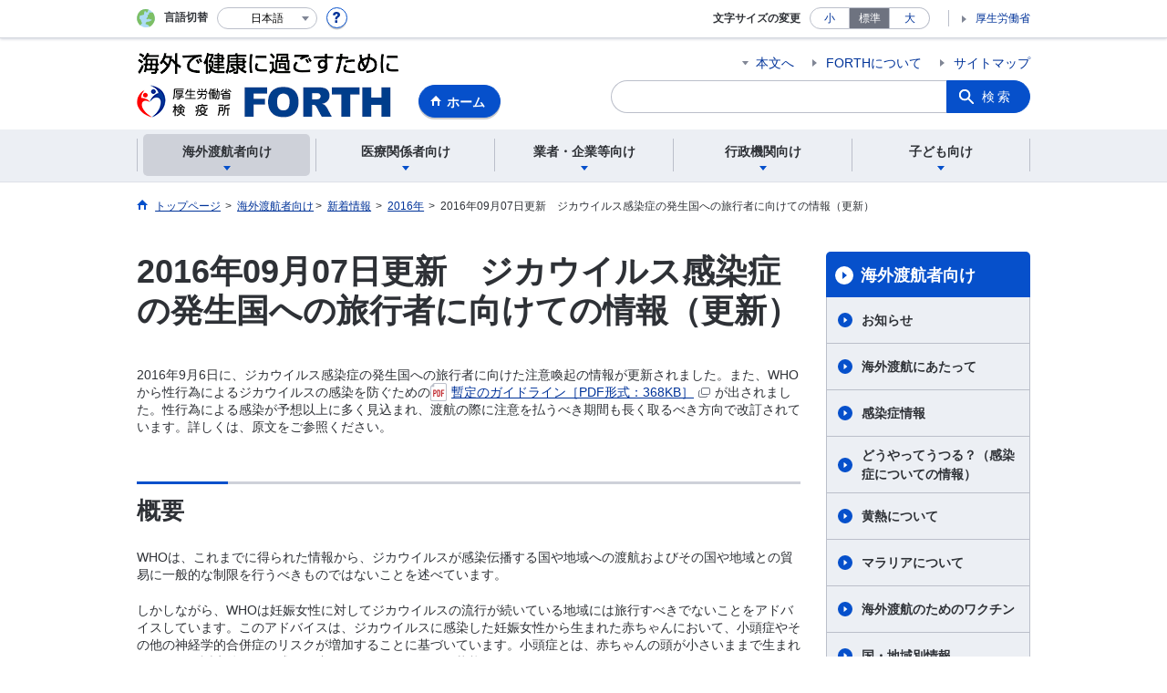

--- FILE ---
content_type: text/html
request_url: https://www.forth.go.jp/topics/2016/09071128.html
body_size: 7495
content:
<!DOCTYPE html>
<html lang="ja" class="is-nojs">
<head prefix="og: http://ogp.me/ns# fb: http://ogp.me/ns/fb# article: http://ogp.me/ns/article#">
<meta charset="UTF-8">
<meta name="robots" content="index,follow">
<meta http-equiv="X-UA-Compatible" content="IE=edge">
<meta name="viewport" content="width=device-width,initial-scale=1">
<meta name="format-detection" content="telephone=no">
<meta name="description" content="厚生労働省検疫所「FORTH」、海外で健康に過ごすために。">
<meta name="keywords" content="FORTH,厚生労働省検疫所,感染症,伝染病,鳥インフルエンザ,黄熱,デング熱,コレラ,予防接種,Pro-MED">
<meta property="og:title" content="2016年09月07日更新　ジカウイルス感染症の発生国への旅行者に向けての情報（更新）">
<meta property="og:type" content="website">
<meta property="og:url" content="https://www.forth.go.jp/topics/2016/09071128.html">
<meta property="og:image" content="">
<meta property="og:site_name" content="">
<meta property="og:description" content="厚生労働省検疫所「FORTH」、海外で健康に過ごすために。">
<meta property="fb:app_id" content="">
<title>FORTH｜新着情報｜ジカウイルス感染症の発生国への旅行者に向けての情報（更新）</title>
<link rel="canonical" href="https://www.forth.go.jp/topics/2016/09071128.html">
<link rel="stylesheet" href="/common/css/app.css">
<link rel="stylesheet" href="/common/css/acn.css">
<script>document.documentElement.className = document.documentElement.className.replace('is-nojs', 'is-js');</script>
<script src="/common/js/newDate.js"></script>
</head>
<body class="t-forth nav01">
<noscript>
<p>このページではJavaScriptを使用しています。JavaScriptを有効にしてください。</p>
</noscript>
<div class="l-wrapper" id="top">

<header class="l-header">
<div class="l-headerMain">
<div class="l-headerMain__inner">
<div class="l-headerMain__left">
<div class="m-headerLogo" style="top:-8px;"><a href="https://www.forth.go.jp/"><img src="/content/000032627.png" alt="FORTH For Traveler's Health 海外で健康に過ごすために"></a></div>
<a href="https://www.forth.go.jp/" class="m-headerHome" style="top:-8px;"><span>ホーム</span></a>
<button type="button" class="m-headerHmenu js-hmenu"><span class="m-headerHmenu__line"><span>メニュー</span></span></button>
<!-- /.l-headerMain__left --></div>
<div class="l-headerMain__right">
<ul class="m-headerLink">
<li><a href="#content" class="m-headerLink--main js-scroll" data-id="#content">本文へ</a></li>

<li><a href="https://www.forth.go.jp/about/01.html">FORTHについて</a></li>

<li><a href="https://www.forth.go.jp/sitemap/index.html">サイトマップ</a></li>

<li class="m-headerLink--sp"><a href="https://www.mhlw.go.jp/" data-icon="external">厚生労働省</a></li>
</ul>

<form action="/search.html" id="cse-search-box">
<div class="m-headerSearch"><label for="q"><input type="text" class="m-headerSearch__textbox" name="q" id="q" title="カスタム検索" placeholder="カスタム検索"></label>
<input type="hidden" name="cx" value="003236481606497161507:quoekilltbq">
<input type="hidden" name="cof" value="FORID:9">
<input type="hidden" name="ie" value="UTF-8">
<button type="submit" name="sa" class="m-headerSearch__button">検索</button>
<!-- /.m-headerSearch --></div>
</form>
<script type="text/javascript" src="https://www.google.com/cse/brand?form=cse-search-box&lang=ja"></script>

<!-- /.l-headerMain__right --></div>
<!-- /.l-headerMain__inner --></div>
<!-- /.l-headerMain --></div>
<div class="l-headerUtil">
<div class="l-headerUtil__inner">
<div class="m-headerUtil">
<div class="m-headerUtil__lang">
<div class="m-headerUtil__lang__ttl"><span>言語切替</span></div>
<p class="m-headerUtil__lang__help"><a href="#" class="js-modal"><img src="/common/img/icn_help.svg" alt="ヘルプ情報"></a></p>
<div class="m-modal">
<div class="m-modal__content">
<div class="m-modal__inner" tabindex="0">
<div class="m-hdgLv3"><div class="m-hdgLv3__hdg">「言語切替」サービスについて</div></div>
<div><p>このホームページを、英語・中国語・韓国語へ機械的に自動翻訳します。以下の内容をご理解のうえ、ご利用いただきますようお願いします。</p>

<ul class="m-listOrder">
	<li><span class="m-listOrder__sym">1.</span>

		<div class="m-listOrder__txt">翻訳対象はページ内に記載されている文字情報となります。画像等で表現する内容は翻訳されません。</div>
	</li>
	<li><span class="m-listOrder__sym">2.</span>
		<div class="m-listOrder__txt">機械による自動翻訳のため、必ずしも正確な翻訳であるとは限りません。</div>
	</li>
	<li><span class="m-listOrder__sym">3.</span>
		<div class="m-listOrder__txt">翻訳前の日本語ページに比べ、画面の表示に若干時間がかかる場合があります。</div>
	</li>
</ul>
</div>
<button type="button" class="m-modal__close"><span>閉じる</span></button>
<!-- /.m-modal__inner --></div>
<!-- /.m-modal__content --></div>
<!-- /.m-modal --></div>
<div class="m-headerUtil__lang__select">
<div class="m-headerUtil__lang__select__current"><button type="button" id="headerLang">
<span class="is-ja">日本語</span>
<span class="is-en">English</span>
<span class="is-cn">中文(简体字)</span>
<span class="is-tw">中文(繁體字)</span>
<span class="is-ko">한국어</span>
<img src="/common/img/icn_lang.svg" alt="開く"></button></div>
<ul class="m-headerUtil__lang__select__list">
<li><olang><a href="" lang="ja" data-lang="ja">日本語</a></olang></li>
<li><olang><a href="https://translation.mhlw.go.jp
/LUCMHLW/ns/w1/jaen/" lang="en" data-lang="en">English</a></olang></li>
<li><olang><a href="https://translation.mhlw.go.jp
/LUCMHLW/ns/w1/jazh/" lang="zh-cn" data-lang="zh-cn">中文(简体字)</a></olang></li>
<li><olang><a href="https://translation.mhlw.go.jp
/LUCMHLW/ns/w1/jazhb/" lang="zh-tw" data-lang="zh-tw">中文(繁體字)</a></olang></li>
<li><olang><a href="https://translation.mhlw.go.jp
/LUCMHLW/ns/w1/jako/" lang="ko" data-lang="ko">한국어</a></olang></li>
</ul>
<olang><script src="https://code.jquery.com/jquery-3.2.1.min.js"></script></olang>
<script>
$(function(){
	if (location.href.indexOf("tl.cgi") != -1) {
	var url = location.href
	var translation_url = url.slice(0,url.indexOf("?SLANG")).slice(url.indexOf("tl.cgi/") + 7);
	}else{
	var translation_url = location.href;
	}
	$("ul.m-headerUtil__lang__select__list a").each(function() {
	$(this).attr("href",$(this).attr("href") + translation_url);
	});
});
</script>

<!-- /.m-headerUtil__lang__select --></div>
<!-- /.m-headerUtil__lang --></div>
<div class="m-headerUtil__support">
<dl class="m-headerUtil__fontsize">
<dt>文字サイズの変更</dt>
<dd><a href="#" class="tsMinus" data-size="s">小</a></dd>
<dd><a href="#" class="is-current tsReset" data-size="m">標準</a></dd>
<dd><a href="#" class="tsPlus" data-size="l">大</a></dd>
<!-- /.m-headerUtil__fontsize --></dl>
<ul class="m-headerUtil__support__list">
<li><a href="https://www.mhlw.go.jp/">厚生労働省</a></li>
</ul>
<!-- /.m-headerUtil__support --></div>
<!-- /.m-headerUtil --></div>
<!-- /.l-headerUtil__inner --></div>
<!-- /.l-headerUtil --></div>
<nav class="l-headerGnav">
<div class="l-headerGnav__inner">
<ul class="m-headerGnav">
<li><a href="#" class="js-mdrop" data-id="megadrop-01"><span><span>海外渡航者向け​</span></span></a>
<div class="m-headerMdrop" id="megadrop-01">
<div class="m-headerMdrop__content">
<div class="m-headerMdrop__hdg">
<div class="m-headerMdrop__hdg--lv2"><a href="#mdorop-01" class="js-toggle-sp" data-id="mdorop-01">海外渡航者向け​
<span class="m-headerMdrop__hdg--lv2__icn"><img src="/common/img/icn_toggle_plus.svg" alt="開く"></span></a></div>
<p class="m-headerMdrop__hdg__link"><a href="/travel/index.html">海外渡航者向け​トップへ</a></p>
<!-- /.m-headerMdrop__hdg --></div>
<div class="m-headerMdrop__content__inner">
<ul class="m-headerMdrop__menu" id="mdorop-01">
<li class="m-headerMdrop__menu--sp"><a href="/travel/index.html"><span>海外渡航者向け​トップへ</span></a></li>
<li><a href="/news/index.html"><span>お知らせ</span></a></li>
<li><a href="https://www.forth.go.jp/useful/attention/index.html"><span>海外渡航にあたって</span></a></li>
<li><a href="/moreinfo/topics/infectious_disease_name.html"><span>感染症情報</span></a></li>
<li><a href="/moreinfo/topics/useful_infection.html"><span>どうやってうつる？（感染症についての情報）</span></a></li>
<li><a href="/moreinfo/topics/yellow_fever_certificate.html"><span>黄熱について</span></a></li>
<li><a href="/moreinfo/topics/useful_malaria.html"><span>マラリアについて</span></a></li>
<li><a href="/moreinfo/topics/useful_vaccination.html"><span>海外渡航のためのワクチン</span></a></li>
<li><a href="https://www.forth.go.jp/destinations/index.html"><span>国・地域別情報</span></a></li>
<li><a href="/moreinfo/topics/animal.html"><span>動物と一緒の渡航について</span></a></li>
<li><a href="/topics/fragment1.html"><span>新着情報</span></a></li>
<li><a href="https://www.forth.go.jp/moreinfo/vaccination.html"><span>予防接種実施機関</span></a></li>
<li><a href="https://www.forth.go.jp/link/index.html"><span>リンク</span></a></li>
<!-- /.m-headerMdrop__menu --></ul>
<!-- /.m-headerMdrop__content__inner --></div>
<button type="button" class="m-headerMdrop__close"><span>閉じる</span></button>
<!-- /.m-headerMdrop__content --></div>
<!-- /.m-headerMdrop --></div>
</li>
<li><a href="#" class="js-mdrop" data-id="megadrop-02"><span><span>医療関係者向け​</span></span></a>
<div class="m-headerMdrop" id="megadrop-02">
<div class="m-headerMdrop__content">
<div class="m-headerMdrop__hdg">
<div class="m-headerMdrop__hdg--lv2"><a href="#mdorop-02" class="js-toggle-sp" data-id="mdorop-02">医療関係者向け​
<span class="m-headerMdrop__hdg--lv2__icn"><img src="/common/img/icn_toggle_plus.svg" alt="開く"></span></a></div>
<p class="m-headerMdrop__hdg__link"><a href="/healthcare/index.html">医療関係者向け​トップへ</a></p>
<!-- /.m-headerMdrop__hdg --></div>
<div class="m-headerMdrop__content__inner">
<ul class="m-headerMdrop__menu" id="mdorop-02">
<li class="m-headerMdrop__menu--sp"><a href="/healthcare/index.html"><span>医療関係者向け​トップへ</span></a></li>
<li><a href="https://www.forth.go.jp/moreinfo/vaccination.html"><span>予防接種実施機関</span></a></li>
<li><a href="https://www.forth.go.jp/link/index.html"><span>リンク</span></a></li>
<!-- /.m-headerMdrop__menu --></ul>
<!-- /.m-headerMdrop__content__inner --></div>
<button type="button" class="m-headerMdrop__close"><span>閉じる</span></button>
<!-- /.m-headerMdrop__content --></div>
<!-- /.m-headerMdrop --></div>
</li>
<li><a href="#" class="js-mdrop" data-id="megadrop-03"><span><span>業者・企業等向け​</span></span></a>
<div class="m-headerMdrop" id="megadrop-03">
<div class="m-headerMdrop__content">
<div class="m-headerMdrop__hdg">
<div class="m-headerMdrop__hdg--lv2"><a href="#mdorop-03" class="js-toggle-sp" data-id="mdorop-03">業者・企業等向け​
<span class="m-headerMdrop__hdg--lv2__icn"><img src="/common/img/icn_toggle_plus.svg" alt="開く"></span></a></div>
<p class="m-headerMdrop__hdg__link"><a href="/company/index.html">業者・企業等向け​トップへ</a></p>
<!-- /.m-headerMdrop__hdg --></div>
<div class="m-headerMdrop__content__inner">
<ul class="m-headerMdrop__menu" id="mdorop-03">
<li class="m-headerMdrop__menu--sp"><a href="/company/index.html"><span>業者・企業等向け​トップへ</span></a></li>
<li><a href="/moreinfo/topics/useful_vaccination.html"><span>海外渡航のためのワクチン</span></a></li>
<li><a href="https://www.forth.go.jp/moreinfo/vaccination.html"><span>予防接種実施機関</span></a></li>
<li><a href="https://www.forth.go.jp/link/index.html"><span>リンク</span></a></li>
<!-- /.m-headerMdrop__menu --></ul>
<!-- /.m-headerMdrop__content__inner --></div>
<button type="button" class="m-headerMdrop__close"><span>閉じる</span></button>
<!-- /.m-headerMdrop__content --></div>
<!-- /.m-headerMdrop --></div>
</li>
<li><a href="#" class="js-mdrop" data-id="megadrop-04"><span><span>行政機関向け​</span></span></a>
<div class="m-headerMdrop" id="megadrop-04">
<div class="m-headerMdrop__content">
<div class="m-headerMdrop__hdg">
<div class="m-headerMdrop__hdg--lv2"><a href="#mdorop-04" class="js-toggle-sp" data-id="mdorop-04">行政機関向け​
<span class="m-headerMdrop__hdg--lv2__icn"><img src="/common/img/icn_toggle_plus.svg" alt="開く"></span></a></div>
<p class="m-headerMdrop__hdg__link"><a href="/administration/index.html">行政機関向け​トップへ</a></p>
<!-- /.m-headerMdrop__hdg --></div>
<div class="m-headerMdrop__content__inner">
<ul class="m-headerMdrop__menu" id="mdorop-04">
<li class="m-headerMdrop__menu--sp"><a href="/administration/index.html"><span>行政機関向け​トップへ</span></a></li>
<li><a href="https://www.mhlw.go.jp/stf/seisakunitsuite/bunya/0000121431_00209.html"><span>最新の水際対策（厚生労働省ホームページ）</span></a></li>
<li><a href="/ihr/index.html"><span>業務報告書</span></a></li>
<li><a href="https://www.forth.go.jp/moreinfo/vaccination.html"><span>予防接種実施機関</span></a></li>
<li><a href="https://www.forth.go.jp/link/index.html"><span>リンク</span></a></li>
<!-- /.m-headerMdrop__menu --></ul>
<!-- /.m-headerMdrop__content__inner --></div>
<button type="button" class="m-headerMdrop__close"><span>閉じる</span></button>
<!-- /.m-headerMdrop__content --></div>
<!-- /.m-headerMdrop --></div>
</li>
<li><a href="#" class="js-mdrop" data-id="megadrop-05"><span><span>子ども向け</span></span></a>
<div class="m-headerMdrop" id="megadrop-05">
<div class="m-headerMdrop__content">
<div class="m-headerMdrop__hdg">
<div class="m-headerMdrop__hdg--lv2"><a href="#mdorop-05" class="js-toggle-sp" data-id="mdorop-05">子ども向け
<span class="m-headerMdrop__hdg--lv2__icn"><img src="/common/img/icn_toggle_plus.svg" alt="開く"></span></a></div>
<p class="m-headerMdrop__hdg__link"><a href="/kids/index.html">子ども向けトップへ</a></p>
<!-- /.m-headerMdrop__hdg --></div>
<div class="m-headerMdrop__content__inner">
<ul class="m-headerMdrop__menu" id="mdorop-05">
<li class="m-headerMdrop__menu--sp"><a href="/kids/index.html"><span>子ども向けトップへ</span></a></li>
<li><a href="/kids/quiz.html"><span>クイズ​</span></a></li>
<li><a href="/kids/downloads.html"><span>ダウンロードコンテンツ</span></a></li>
<li><a href="https://www.forth.go.jp/Quaran/quaran-travel-Q&A.html"><span>クアランの海外旅行Q&A​</span></a></li>
<!-- /.m-headerMdrop__menu --></ul>
<!-- /.m-headerMdrop__content__inner --></div>
<button type="button" class="m-headerMdrop__close"><span>閉じる</span></button>
<!-- /.m-headerMdrop__content --></div>
<!-- /.m-headerMdrop --></div>
</li>
<!-- /.m-headerGnav --></ul>
<!-- /.l-headerGnav__inner --></div>
<div class="m-headerGnav__close--sp"><button type="button" class="m-headerGnav__close--sp__button"><span>閉じる</span></button></div>
<!-- /.l-headerGnav --></nav>

<!-- /.l-header --></header>


<main class="l-content" id="content">
<div class="l-contentHead">
<div class="l-contentHead__inner">

<ol class="m-navBreadcrumb" itemscope="" itemtype="http://schema.org/BreadcrumbList">
<li itemprop="itemListElement" itemscope="" itemtype="http://schema.org/ListItem">
<a href="/index.html" itemprop="item"><span itemprop="name">トップページ</span></a>
<meta itemprop="position" content="1"><span>&gt;</span></li>
<li itemprop="itemListElement" itemscope="" itemtype="http://schema.org/ListItem">
<a href="/travel/index.html" itemprop="item"><span itemprop="name">海外渡航者向け​</span></a>
<meta itemprop="position" content="2"><span>&gt;</span></li>
<li itemprop="itemListElement" itemscope="" itemtype="http://schema.org/ListItem">
<a href="/topics/fragment1.html" itemprop="item"><span itemprop="name">新着情報</span></a>
<meta itemprop="position" content="3"><span>&gt;</span></li>
<li itemprop="itemListElement" itemscope="" itemtype="http://schema.org/ListItem">
<a href="/topics/2016/index.html" itemprop="item"><span itemprop="name">2016年</span></a>
<meta itemprop="position" content="4"><span>&gt;</span></li>
<li itemprop="itemListElement" itemscope="" itemtype="http://schema.org/ListItem">
<span itemprop="name" aria-current="page">2016年09月07日更新　ジカウイルス感染症の発生国への旅行者に向けての情報（更新）</span>
<meta itemprop="position" content="5"></li>
<!-- /.m-navBreadcrumb --></ol>

<!-- /.l-contentHead__inner --></div>
<!-- /.l-contentHead --></div>

<div class="l-contentBody">
<div class="l-contentBody__inner">
<div class="l-contentMain">

<div class="m-hdgLv1"><h1 class="m-hdgLv1__hdg">2016年09月07日更新　ジカウイルス感染症の発生国への旅行者に向けての情報（更新）</h1></div><p class="m-txtM">2016年9月6日に、ジカウイルス感染症の発生国への旅行者に向けた注意喚起の情報が更新されました。また、WHOから性行為によるジカウイルスの感染を防ぐための<a data-icon="pdf" href="http://apps.who.int/iris/bitstream/10665/204421/1/WHO_ZIKV_MOC_16.1_eng.pdf" target="_blank">暫定のガイドライン［PDF形式：368KB］</a>が出されました。性行為による感染が予想以上に多く見込まれ、渡航の際に注意を払うべき期間も長く取るべき方向で改訂されています。詳しくは、原文をご参照ください。</p><div class="m-hdgLv2"><h2 class="m-hdgLv2__hdg">概要</h2></div><p class="m-txtM">WHOは、これまでに得られた情報から、ジカウイルスが感染伝播する国や地域への渡航およびその国や地域との貿易に一般的な制限を行うべきものではないことを述べています。</p><p class="m-txtM">しかしながら、WHOは妊娠女性に対してジカウイルスの流行が続いている地域には旅行すべきでないことをアドバイスしています。このアドバイスは、ジカウイルスに感染した妊娠女性から生まれた赤ちゃんにおいて、小頭症やその他の神経学的合併症のリスクが増加することに基づいています。小頭症とは、赤ちゃんの頭が小さいままで生まれてきたり、誕生後に頭の成長が止まってしまったりする状態のことです。</p><p class="m-txtM">予防対策として、いくつもの国の政府が、これまでに得られた情報の評価や地域におけるリスク要因に基づいて、自国の住民に対し公衆衛生上と旅行上の注意喚起を行っています。</p><p class="m-txtM">ジカウイルスは、主にシマカ属の蚊に刺されることで人に感染します。また、ジカウイルスは性行為によっても感染します。（WHOは、性交渉による感染を防ぐための指針を出しています：<a data-icon="external" href="http://www.who.int/csr/resources/publications/zika/sexual-transmission-prevention/en/" target="_blank"><span lang="en">Prevention of sexual transmission of Zika virus</span><span lang="en">Interim guidance</span></a>）</p><div class="m-hdgLv2"><h2 class="m-hdgLv2__hdg">ジカウイルス感染症の発生地域に出発する前に</h2></div><p class="m-txtM">ジカウイルスが流行する地域にいる旅行者は、蚊に刺される可能性および性交渉によるジカウイルスの伝播の可能性を下げるために、潜在するリスクと適切な感染対策に対する最新のアドバイスを入手しておく必要があります。</p><div class="m-hdgLv2"><h2 class="m-hdgLv2__hdg">ジカウイルス感染症の発生地域に滞在するときに</h2></div><p class="m-txtM">男女ともに（コンドームを一貫して使用するなど）安全な性交渉を心がけること、ジカウイルスへの感染、HIV感染症などの性行為感染症、望まない妊娠を防ぐために性交渉を控えること、が必要です。</p><p class="m-txtM">旅行中の防蚊対策には以下の対策が必要です。</p><ul class="m-list"><li>可能な限り、明るい色で、全身を覆うような衣服を身につけること</li><li>防虫剤を使用すること。虫除け剤にはDEET（ジエチルトルアミド）、IR3535（3- [N-ブチル-N-アセチル]アミノプロピオン酸エチルエステル）またはKBR3023（IcaridinやPicaridinと呼ばれている）が含まれているものを使用してください。防虫剤は露出した皮膚に塗ることも、衣類の上から使用することもできますが、ラベルの指示に従って厳正に使用しなければなりません。防虫剤と日焼け止めは一緒に使用することもできますが、その場合は、最初に日焼け止めを塗り、その後で防虫剤を使用する必要があります。</li><li>ドアや窓に一定間隔の網戸や殺虫成分で処理された網素材、もしくはドアや窓の閉鎖などのような物理的な障害物を使用すること</li><li>蚊帳の中での睡眠。特に、シマカ属の蚊の活動が活発となる日中には蚊帳を利用すること。</li></ul><div class="m-hdgLv2"><h2 class="m-hdgLv2__hdg">帰国した後に</h2></div><p class="m-txtM">ジカウイルスのさらなる伝播を防止し、妊婦への害と胎児への影響を防ぐために、旅行からの帰国した全ての者は一貫して適正にコンドームを使用するか、少なくとも<em>6か月間</em>は（性行為を）控えるなどの安全な性生活に努めてください。</p><p class="m-txtM">旅行からの帰国した者は、蚊に刺されることと、そのことによって他の人に感染を広げることのないように、少なくとも3週間は防虫剤の使用を続けてください。</p><p class="m-txtM">妊娠女性の性交渉の相手は、より安全な性交渉を心がけるか、少なくとも妊娠中は（性交渉を）控える必要があります。</p><div class="m-hdgLv2"><h2 class="m-hdgLv2__hdg">出典</h2></div><p class="m-txtM">WHO.<span lang="en">Emergencies preparedness, response</span>. Updated 3 October 2016<br><span lang="en">Information for travellers visiting Zika affected countries</span><br><a data-icon="external" href="http://www.who.int/csr/disease/zika/information-for-travelers/en/" target="_blank">http://www.who.int/csr/disease/zika/information-for-travelers/en/</a></p>

<div class="m-boxReader">
<a href="https://get.adobe.com/jp/reader/" target="_blank">
<div class="m-boxReader__body">
<p class="m-boxReader__txt">PDFファイルを見るためには、Adobe Readerというソフトが必要です。Adobe Readerは無料で配布されていますので、こちらからダウンロードしてください。</p>
<!-- /.m-boxReader__body --></div>
<div class="m-boxReader__figure">
<img src="/common/img/img_reader.png" alt="">
<!-- /.m-boxReader__figure --></div></a>
<!-- /.m-boxReader --></div>

<!-- /.l-contentMain --></div>
<div class="l-contentSub">
<nav class="m-navLocal">
	<h2 class="m-navLocal__hdg"><a href="/travel/index.html">海外渡航者向け​</a></h2>

	<ul class="m-navLocal__layer3rd">
		<li><a href="/news/index.html">お知らせ</a></li>
		<li><a href="https://www.forth.go.jp/useful/attention/index.html">海外渡航にあたって</a></li>
		<li><a href="/moreinfo/topics/infectious_disease_name.html">感染症情報</a></li>
		<li><a href="/moreinfo/topics/useful_infection.html">どうやってうつる？（感染症についての情報）</a></li>
		<li><a href="/moreinfo/topics/yellow_fever_certificate.html">黄熱について</a></li>
		<li><a href="/moreinfo/topics/useful_malaria.html">マラリアについて</a></li>
		<li><a href="/moreinfo/topics/useful_vaccination.html">海外渡航のためのワクチン</a></li>
		<li><a href="https://www.forth.go.jp/destinations/index.html">国・地域別情報</a></li>
		<li><a href="/moreinfo/topics/animal.html">動物と一緒の渡航について</a></li>
		<li><a href="/topics/fragment1.html">新着情報</a></li>
		<li><a href="https://www.forth.go.jp/moreinfo/vaccination.html">予防接種実施機関</a></li>
		<li><a href="https://www.forth.go.jp/link/index.html">リンク</a></li>
		<!-- /.m-navLocal__layer3rd -->
	</ul>
	<!-- /.m-navLocal --></nav>

















<!-- /.l-contentSub --></div>
<!-- /.l-contentBody__inner --></div>
<!-- /.l-contentBody --></div>
<!-- /.l-content --></main>

<footer class="l-footer">
<div class="l-footerPagetop">
<div class="l-footerInner">
<a href="#top" class="m-footerPagetop js-scroll" data-id="#top"><span>ページの先頭へ</span></a>
<!-- /.l-footerInner --></div>
<!-- /.l-footerPagetop --></div>
<div class="l-footerNav">
<div class="l-footerInner">
<div class="m-footerPost">
<p class="m-footerPost__idea"><b class="m-footerPost__idea__ttl">皆様からの情報を募集しています</b>
<a href="https://www.forth.go.jp/form/pub/forth01/contact_form" class="m-footerPost__idea__btn">情報提供フォーム</a></p>
<!-- /.m-footerPost --></div>


<div class="m-footerSitemap">
<div class="m-footerSitemap__content">
<ul class="m-footerSitemap__parent">
<li><a href="/travel/index.html" class="js-toggle-sp" data-id="footer-sitemap-01">海外渡航者向け​
<span class="m-footerSitemap__parent__icn"><img src="/common/img/icn_toggle_plus.svg" alt="開く"></span></a>
<ul class="m-footerSitemap__child" id="footer-sitemap-01">
<li class="m-footerSitemap__child__top"><a href="/travel/index.html">海外渡航者向け​トップへ</a></li>
<li><a href="/news/index.html">お知らせ</a></li>
<li><a href="https://www.forth.go.jp/useful/attention/index.html">海外渡航にあたって</a></li>
<li><a href="/moreinfo/topics/infectious_disease_name.html">感染症情報</a></li>
<li><a href="/moreinfo/topics/useful_infection.html">どうやってうつる？（感染症についての情報）</a></li>
<li><a href="/moreinfo/topics/yellow_fever_certificate.html">黄熱について</a></li>
<li><a href="/moreinfo/topics/useful_malaria.html">マラリアについて</a></li>
<li><a href="/moreinfo/topics/useful_vaccination.html">海外渡航のためのワクチン</a></li>
<li><a href="https://www.forth.go.jp/destinations/index.html">国・地域別情報</a></li>
<li><a href="/moreinfo/topics/animal.html">動物と一緒の渡航について</a></li>
<li><a href="/topics/fragment1.html">新着情報</a></li>
<li><a href="https://www.forth.go.jp/moreinfo/vaccination.html">予防接種実施機関</a></li>
<li><a href="https://www.forth.go.jp/link/index.html">リンク</a></li>
</ul>
</li>
</ul>
</div>
<div class="m-footerSitemap__content--col2-3">
<ul class="m-footerSitemap__parent">
<li><a href="/healthcare/index.html" class="js-toggle-sp" data-id="footer-sitemap-02">医療関係者向け​
<span class="m-footerSitemap__parent__icn"><img src="/common/img/icn_toggle_plus.svg" alt="開く"></span></a>
<ul class="m-footerSitemap__child" id="footer-sitemap-02">
<li class="m-footerSitemap__child__top"><a href="/healthcare/index.html">医療関係者向け​トップへ</a></li>
<li><a href="https://www.forth.go.jp/moreinfo/vaccination.html">予防接種実施機関</a></li>
<li><a href="https://www.forth.go.jp/link/index.html">リンク</a></li>
</ul>
</li>
<li><a href="/company/index.html" class="js-toggle-sp" data-id="footer-sitemap-03">業者・企業等向け​
<span class="m-footerSitemap__parent__icn"><img src="/common/img/icn_toggle_plus.svg" alt="開く"></span></a>
<ul class="m-footerSitemap__child" id="footer-sitemap-03">
<li class="m-footerSitemap__child__top"><a href="/company/index.html">業者・企業等向け​トップへ</a></li>
<li><a href="/moreinfo/topics/useful_vaccination.html">海外渡航のためのワクチン</a></li>
<li><a href="https://www.forth.go.jp/moreinfo/vaccination.html">予防接種実施機関</a></li>
<li><a href="https://www.forth.go.jp/link/index.html">リンク</a></li>
</ul>
</li>
</ul>
</div>
<div class="m-footerSitemap__content">
<ul class="m-footerSitemap__parent">
<li><a href="/administration/index.html" class="js-toggle-sp" data-id="footer-sitemap-04">行政機関向け​
<span class="m-footerSitemap__parent__icn"><img src="/common/img/icn_toggle_plus.svg" alt="開く"></span></a>
<ul class="m-footerSitemap__child" id="footer-sitemap-04">
<li class="m-footerSitemap__child__top"><a href="/administration/index.html">行政機関向け​トップへ</a></li>
<li><a href="https://www.mhlw.go.jp/stf/seisakunitsuite/bunya/0000121431_00209.html">最新の水際対策（厚生労働省ホームページ）</a></li>
<li><a href="/ihr/index.html">業務報告書</a></li>
<li><a href="https://www.forth.go.jp/moreinfo/vaccination.html">予防接種実施機関</a></li>
<li><a href="https://www.forth.go.jp/link/index.html">リンク</a></li>
</ul>
</li>
</ul>
</div>
<div class="m-footerSitemap__content">
<ul class="m-footerSitemap__parent">
<li><a href="/kids/index.html" class="js-toggle-sp" data-id="footer-sitemap-05">子ども向け
<span class="m-footerSitemap__parent__icn"><img src="/common/img/icn_toggle_plus.svg" alt="開く"></span></a>
<ul class="m-footerSitemap__child" id="footer-sitemap-05">
<li class="m-footerSitemap__child__top"><a href="/kids/index.html">子ども向けトップへ</a></li>
<li><a href="/kids/quiz.html">クイズ​</a></li>
<li><a href="/kids/downloads.html">ダウンロードコンテンツ</a></li>
<li><a href="https://www.forth.go.jp/Quaran/quaran-travel-Q&A.html">クアランの海外旅行Q&A​</a></li>
</ul>
</li>
</ul>
</div>
<!-- /.m-footerSitemap --></div>


<!-- /.l-footerInner --></div>
<!-- /.l-footerNav --></div>
<div class="l-footerInfo">
<div class="l-footerInner">
<ul class="m-footerLink">
<li><a href="/copyright/index.html">利用規約・リンク・著作権等について	</a></li>
<li><a href="https://www.forth.go.jp/about/contact/privacy.html">プライバシーポリシー</a></li>
<li><a href="https://www.mhlw.go.jp/accessibility/index.html">厚生労働省ウェブアクセシビリティ方針</a></li>
</ul>
<div class="m-footerInfo">
<p class="m-footerInfo__logo"><a href="https://www.forth.go.jp/"><img src="/content/000070808.png" alt="厚生労働省検疫所FORTH"></a></p>
<p class="m-footerInfo__address"><span>厚生労働省（法人番号6000012070001）</span><br />
東京検疫所　〒135-0064<br class="m-footerInfo__sp" />
東京都江東区青海2-7-11東京港湾合同庁舎8階</p>
<!-- /.m-footerInfo --></div>
<small class="m-footerCopy">© Quarantine Information Office, Ministry of Health, Labour, and Welfare Japan. All rights reserved.</small>
<!-- /.l-footerInner --></div>
<!-- /.l-footerInfo --></div>
<!-- /.l-footer --></footer>

<!-- /.l-wrapper --></div>
<script src="/common/js/bundle.js"></script>
<script src="/common/js/app.js"></script>
</body>
</html>

--- FILE ---
content_type: application/javascript
request_url: https://www.forth.go.jp/common/js/app.js
body_size: 7433
content:
"use strict";var $win=window.innerWidth?window.innerWidth:$(window).width(),$body=$("body"),imgDir="/common/img/",PCVIEW=768,SPVIEW=767;$(function(){$body.append('<div class="m-headerMdrop__bg">');var e=$(".js-mdrop"),t=$(".m-headerMdrop"),i=$(".m-headerMdrop__bg");$(e).each(function(){var e=$(this).parent().width();$(this).parent().append('<span class="m-headerGnav__icn">'),$(this).parent().find(".m-headerGnav__icn").css("width",e)}),$(window).on("resize",function(){$(e).each(function(){var e=$(this).parent().width();$(this).parent().find(".m-headerGnav__icn").css("width",e)})}),$(e).on("click",function(){if((window.innerWidth?window.innerWidth:$(window).width())>=PCVIEW){var a=$(".l-content").position().top,n=$(".m-headerMdrop__hdg--lv2").find("a");$(n).attr("tabindex","-1").on("click",function(){return!1}),t.css("top",a);var s=$(this).attr("data-id"),r=$(".m-headerGnav__icn");return $(this).hasClass("is-active")?($(this).removeClass("is-active"),t.removeClass("is-active").fadeOut(300),$(i).removeClass("is-active is-pc").fadeOut(300),$(r).removeClass("is-active")):($(e).removeClass("is-active"),$(this).addClass("is-active"),t.removeClass("is-active").not("#"+s).fadeOut(300),$("#"+s).addClass("is-active").slideDown(300),$(i).fadeIn(300).addClass("is-active is-pc"),$(".l-headerMain, .l-headerUtil").on("click",function(){t.closeMegaDrop()}),$(r).removeClass("is-active"),$(this).parent().find(".m-headerGnav__icn").addClass("is-active")),$(this).parent("li").find(".m-headerMdrop__menu").setAdjustHeight({target:">li:nth-child(n+2)",each:3}),$(this).parent("li").find(".m-headerMdrop__menu > li:nth-child(n+2)").setAdjustHeight({target:">a>span",each:3}),!1}return!1});var a=$(".m-headerMdrop__bg, .m-headerMdrop__close");$(a).on("click",function(){if($(this).hasClass("is-sp"))return!1;t.closeMegaDrop()}),$.fn.closeMegaDrop=function(){return $(e).removeClass("is-active"),t.removeClass("is-active").fadeOut(300),$(i).removeClass("is-active is-pc").fadeOut(300),$(".m-headerGnav__icn").removeClass("is-active"),!1}}),$(function(){$(".js-scroll").on("click",function(){var e=$(this).attr("data-id"),t=$("#"===e||""===e?"html":e);if(console.log(e),0!==t.length){var i=t.offset().top;return $("body, html").animate({scrollTop:i},300,"swing"),$(e).attr("tabindex","-1").focus(),!1}})}),$(function(){$(".js-random").each(function(){$(this).find(">*").not(".is-fixed").random().appendTo(this)})}),$.fn.random=function(){var e=void 0,t=void 0,i=void 0;for(e=this.length-1;e>0;e--)t=Math.floor(Math.random()*(e+1)),i=this[e],this[e]=this[t],this[t]=i;return this},$(function(){$(".m-navTab").each(function(){$(this).find(".m-navTab__panel");var e=$(this).find(".js-tab"),t=$(this).find(".m-navTab__item");e.on("click",function(){var i=$(this),a=$(window).scrollTop(),n=i.attr("data-id");return!i.parent().hasClass("is-current")&&(e.attr({"aria-selected":"false",tabindex:"-1"}).parent().removeClass("is-current"),i.attr({"aria-selected":"true",tabindex:"0"}).focus(),i.parent().addClass("is-current"),t.removeClass("is-active"),$("#"+n).addClass("is-active").parent().attr("tabindex","-1"),$(window).scrollTop(a),!1)})}),$(window).on("keyup",function(e){if("js-tab"===document.activeElement.className){var t="is-active",i="is-current";switch(e.keyCode){case 37:!function(){var e=document.activeElement,a=e.parentNode.parentNode.parentNode,n=e.parentNode.parentNode,s=e.parentNode,r=$(s).prev("li").find("a").attr("data-id");if(0===$(n).find(".is-current").index())return!1;$(n).find("li").removeClass(i).find("a").attr("tabindex","-1"),$(s).prev("li").addClass(i).find("a").attr("tabindex","0"),$(a).find(".m-navTab__item").removeClass(t),$("#"+r).addClass(t),$(s).prev("li").find("a").focus()}();break;case 39:!function(){var e=document.activeElement,a=e.parentNode.parentNode.parentNode,n=e.parentNode.parentNode,s=e.parentNode,r=$(s).next("li").find("a").attr("data-id"),o=$(n).find("li").length;if($(n).find(".is-current").index()===o-1)return!1;$(n).find("li").removeClass(i).find("a").attr("tabindex","-1"),$(s).next("li").addClass(i).find("a").attr("tabindex","0"),$(a).find(".m-navTab__item").removeClass(t),$("#"+r).addClass(t),$(s).next("li").find("a").focus()}()}}})}),$(function(){var e=$(".l-header form");$(e).clone(!0).prependTo(".l-headerGnav").find(".m-headerSearch").addClass("is-sp");var t=$(".m-headerUtil__lang");$(t).clone(!0).addClass("is-sp").prependTo(".l-headerGnav"),$(".m-headerUtil__lang.is-sp").find(".m-headerUtil__lang__select__current > button").attr("id","headerLangSp");var i=$(".m-headerLink");$(i).clone(!0).addClass("is-sp").appendTo(".l-headerGnav__inner")}),$(function(){var e=$(".m-headerUtil__lang__select").find("button"),t=$(".m-headerUtil__lang__select__list"),i=$(".m-headerUtil__lang__select__current");e.on("click",function(){var e=$(this);return i.hasClass("is-active")?(i.removeClass("is-active"),t.stop().slideUp(300),e.find("img").attr("alt","開く")):(i.addClass("is-active"),t.stop().slideDown(300),e.find("img").attr("alt","閉じる")),!1})}),$(function(){var e=$(".m-modal");$(e).append('<div class="m-modal__bg">');var t=$(".js-modal"),i=$(".m-modal");t.on("click",function(e){e.preventDefault();return $(this).addClass("is-modalTrigger"),i.fadeIn(300),i.find(".m-modal__inner").focus(),$("body *").not(".m-modal *").attr("tabindex","-1"),!1}),$(document).keydown(function(e){27===e.keyCode&&i.modalClose()}).on("click",".m-modal__close, .m-modal__bg",function(){i.modalClose()});var a=null!==window.ontouchstart?"click":"touchstart";$(".m-modal__bg").on(a,function(){i.modalClose()}),$.fn.modalClose=function(){var e=$(".m-modal"),t=$(".js-modal");e.fadeOut(300),$("body *").not(".m-modal *").removeAttr("tabindex"),t.focus().removeClass("is-modalTrigger")}}),$(document).ready(function(){var e=$(".js-cmap");if(0!==e.length){if(e.find("img").hasClass("m-boxSub__map--japan")){var t=e.attr("data-current");e.find(".m-boxSub__map--japan").attr("src",e.find(".m-boxSub__map--japan").attr("src").replace(".png","_"+t+".png"))}$("img[usemap]").rwdImageMaps()}}),$(function(){$.mk_cookie={version:1,create:function(e){e=$.extend({name:"mk_cookie",value:null,days:365},e);var t=window.location.hostname+":"+e.name,i="";if(e.days){var a=new Date;a.setTime(a.getTime()+24*e.days*60*60*1e3),i="; expires="+a.toGMTString()}document.cookie=t+"="+e.value+i+"; path=/"},read:function(e){e=e?":"+e:":mk_cookie";for(var t=(e=window.location.hostname+e)+"=",i=document.cookie.split(";"),a=0;a<i.length;a++){for(var n=i[a];" "==n.charAt(0);)n=n.substring(1,n.length);if(0==n.indexOf(t))return n.substring(t.length,n.length)}return null},alertAll:function(){for(var e=document.cookie.split("; "),t="",i=0;i<e.length;i++)t+="["+i+"] "+e[i]+"\n";alert(t)}};var e=$(".js-fontAdjust"),t=$("html"),i="is-current";e.on("click",function(){var e=$(this).attr("data-size"),i=$(this).attr("class"),a=$body.attr("class");if(a.indexOf("t-mhlw")>-1||a.indexOf("t-pref")>-1){var n="mk_changeFontSize";"is-current"!==i&&("m"===e?(t.css("font-size","100%").removeClass("is-fontSizeL is-fontSizeM"),$.mk_cookie.create({name:n,value:"100%"})):"l"===e?(t.css("font-size","128.6%").removeClass("is-fontSizeL").addClass("is-fontSizeM"),$.mk_cookie.create({name:n,value:"128.6%"})):"xl"===e&&(t.css("font-size","142.9%").removeClass("is-fontSizeM").addClass("is-fontSizeL"),$.mk_cookie.create({name:n,value:"142.9%"})))}else a.indexOf("t-forth")>-1||a.indexOf("t-region");return!1}),$(document).ready(function(){var a=$.mk_cookie.read("mk_changeFontSize");if(null===a)return!1;a.indexOf("128.6%")>-1?(t.css("font-size","128.6%").addClass("is-fontSizeM"),e.removeClass(i),$('.js-fontAdjust[data-size="l"]').addClass(i)):a.indexOf("142.9%")>-1&&(t.css("font-size","142.9%").addClass("is-fontSizeL"),e.removeClass(i),$('.js-fontAdjust[data-size="xl"]').addClass(i))})}),$(function(){if($body.hasClass("t-region")){jQuery.cookie=function(e,t,i){if(void 0===t){var a=null;if(document.cookie&&""!=document.cookie)for(var n=document.cookie.split(";"),s=0;s<n.length;s++){var r=jQuery.trim(n[s]);if(r.substring(0,e.length+1)==e+"="){a=decodeURIComponent(r.substring(e.length+1));break}}return a}i=i||{},null===t&&(t="",i.expires=-1);var o="";if(i.expires&&("number"==typeof i.expires||i.expires.toUTCString)){var c;"number"==typeof i.expires?(c=new Date).setTime(c.getTime()+24*i.expires*60*60*1e3):c=i.expires,o="; expires="+c.toUTCString()}var l=i.path?"; path="+i.path:"",d=i.domain?"; domain="+i.domain:"",u=i.secure?"; secure":"";document.cookie=[e,"=",encodeURIComponent(t),o,l,d,u].join("")};$.fn.attrRep=function(e){var t=$.extend({name:"src",ret:"",rep:""},e),i=$(this).attr(t.name);return i&&($(this).data("before",i),i=i.replace(t.ret,t.rep),$(this).data("after",i),$(this).attr(t.name,i)),this},$.gd={textSize:function(e){function t(e,t){for(var i=0;i<e.length;i++)if(t==e[i]){var a=i;break}return a}var i=$.extend({area:".t-region",cookieName:"text_size",cookieValue:{expires:365,path:"/"},sizeUpClass:".text_size_up",sizeDownClass:".text_size_down",sizeNormalClass:".text_size_normal",size:"75%,87.5%,130%,175%",defaultSize:"87.5%",smallStr:"これ以上文字を縮小することはできません。\nThe font size can't be decreased any more. \n字体大小不能再缩小。\n字體大小不能再縮小。\n문자를 더 이상 축소 할 수 없습니다.",bigStr:"これ以上文字を拡大することはできません。\nThe font size can't be increased any more.\n字体大小不能再放大。\n字體大小不能再放大。\n문자를 더 이상 확대 할 수 없습니다."},e),a=$(i.area),n=$.cookie(i.cookieName),s=$(document.body);n?s.css("fontSize",n):s.css("fontSize",i.defaultSize);var r=i.size.split(","),o=r[0],c=r[r.length-1],l=s.get(0).style.fontSize,d=t(r,l);a.find(i.sizeUpClass).each(function(){$(this).on("click.textSize",function(){return l==c?alert(i.bigStr):(s.css("fontSize",r[d+1]),l=s.get(0).style.fontSize,d++),$.cookie(i.cookieName,l,i.cookieValue),!1})}),a.find(i.sizeDownClass).each(function(){$(this).on("click.textSize",function(){return l==o?alert(i.smallStr):(s.css("fontSize",r[d-1]),l=s.get(0).style.fontSize,d--),$.cookie(i.cookieName,l,i.cookieValue),!1})}),a.find(i.sizeNormalClass).each(function(){$(this).on("click.textSize",function(){return s.css("fontSize",i.defaultSize),l=s.get(0).style.fontSize,d=t(r,l),$.cookie(i.cookieName,l,i.cookieValue),!1})})},changeStyle:function(e){function t(e,t,a){var r=a.attr("href"),o=$("#"+t),c=o.attr("href"),l=$.cookie(t);if(null==l)l=c+","+e,$.cookie(t,l,i.cookieValue);else{var d,u=$.cookie(t).split(",");u[1]=e,d=u.join(","),$.cookie(t,d,i.cookieValue)}if(a.attr("id")==a.attr("class")){if(!u)return!1;o.attr("href",u[0])}else o.attr("href",r);null==s?s=t:-1==s.indexOf(t)&&(s+=","+t),$.cookie(n,s,i.cookieValue)}var i=$.extend({area:".t-region",switchClass:"changestyle",switchChooseClass:"changestyle_c",switchChooseBtn:"changestyle_c_btn",switchChoosedefBtn:"changestyle_d_btn",defaultLinkName:"default",cookieValue:{expires:365,path:"/"}},e),a=$(i.area),n="cookies",s=$.cookie(n);a.find("."+i.switchClass).each(function(){$(this).on("click.changeStyle",function(){var e,a=$(this).attr("id");if(a.indexOf("_"+i.defaultLinkName)>-1){var n=a.replace("_"+i.defaultLinkName,"");a=i.defaultLinkName,e=$("link[title="+a+"][id="+n+"]")}else a=a.replace(/^tmp_(.*)/,"$1"),e=$("link[title="+a+"]");return t(a,e.attr("class"),e),!1})}),a.find("."+i.switchChooseBtn).each(function(){$(this).on("click.changeStyle",function(){var e,n=$(this).attr("name"),s=a.find("."+i.switchChooseClass).filter("[name="+n+"]").filter(":checked").attr("value");return e=s==i.defaultLinkName?$("link[title="+s+"][id="+n+"]"):$("link[title="+s+"]"),t(s,n,e),!1})}),a.find("."+i.switchChoosedefBtn).on("click.changeStyle",function(){var e=i.defaultLinkName,n=$(this).attr("name"),s=a.find("."+i.switchChooseClass).filter("[value="+i.defaultLinkName+"][name="+n+"]");return e==i.defaultLinkName?changeLink=$("link[title="+e+"][id="+n+"]"):changeLink=$("link[title="+e+"]"),t(e,n,changeLink),s.attr("checked",!0),!1})}};if(i=$.cookie("cookies"))for(var e=i.split(","),t=0;t<e.length;t++){var i,a=(i=$.cookie(e[t])).split(",")[1],n=$("link[title="+a+"]").attr("href");$("#"+e[t]).attr("href",n)}$.gd.textSize({area:".t-region",size:"62.5%,75%,87.5%,112.5%,137.5%,175%",defaultSize:"87.5%"}),$.gd.changeStyle({area:".t-region"})}}),$(function(){$(".js-tweet").on("click",function(){var e="https://twitter.com/share?url="+encodeURIComponent(document.location)+"&text="+encodeURIComponent(document.title)+"&count=none&lang=ja",t=(screen.width-650)/2,i=(screen.height-480)/2;return window.open(e,"TweetWin","width=640, height=480, left="+t+",top="+i),!1})}),$(function(){var e=$("meta[property^=og]"),t=$(".m-footerPost__share--fb");if(!e.length){var i=$(".m-footerPost__share--fb").find("a").attr("data-href"),a=location.href,n=$("title");$(".m-footerPost__share--fb.is-show").addClass("is-disabled"),$(".m-footerPost__share--fb.is-hidden").addClass("is-enabled"),t.find("a").attr("data-href",i+a+"&title="+n);t.find("a").on("click",function(){var e="https://www.facebook.com/sharer.php?u="+encodeURIComponent(document.location)+"&text="+encodeURIComponent(document.title),t=(screen.width-650)/2,i=(screen.height-280)/2;return window.open(e,"ShareWin","width=640, height=280, left="+t+",top="+i),!1})}}),$(function(){$(".m-tableScroll").each(function(){var e=$(this);$(".l-contentBody__inner").find(">*").hasClass("l-contentSub")&&$(window).on("ready load resize",function(){var t=$(".l-contentBody__inner").width(),i=window.innerWidth?window.innerWidth:$(window).width();901<=i?e.css("width",t-252):i<=767?e.css("width","auto"):i<=900&&e.css("width",t-218)})})}),$(function(){var e=$('.m-main[data-type="mhlw"] .m-main__carousel__content');e.slick({accessibility:!1,speed:1e3,infinite:!0,autoplay:!0,autoplaySpeed:5e3,dots:!0});var t=e.find(".slick-prev"),i=e.find(".slick-next");t.attr("aria-label","前へ").wrapInner("<span>").append('<img src="'+imgDir+'icn_carousel_prev.svg" alt="前へ">'),i.attr("aria-label","次へ").wrapInner("<span>").append('<img src="'+imgDir+'icn_carousel_next.svg" alt="次へ">'),t.find("span").remove(),i.find("span").remove();var a=$(".m-main__carousel__control");t.clone(!0).prependTo(a),i.clone(!0).appendTo(a),e.find("a, button").attr("tabindex","-1"),a.find("a, button").not(".js-pause").attr("tabindex","-1");var n=$(".m-main__button--menu"),s=n.find("li").length;$(".m-main__carousel__state--length").text(s),$(".slick-active").removeClass("slick-active"),e.find(".slick-dots").clone(!0).addClass("m-main__button--menu is-clone").appendTo(".m-main__menu");for(var r=n.find("li"),o=$(".m-main__button--menu.is-clone"),c=0;c<r.length;c++){var l=$(r[c]).find("span").text();o.find("li:nth-child("+[c+1]+") button").text(l).wrapInner("<span>"),o.find("li:nth-child("+[c+1]+") button").attr({tabindex:"0","aria-label":l,"aria-selected":"false"}).addClass("slick-button"),o.find("li:first-child button").attr("aria-selected","true"),o.find("li:nth-child("+[c+1]+") button").removeAttr("aria-controls"),o.find("li:nth-child("+[c+1]+")").attr("data-number",[c+1]),$(".slick-dots").not(o).remove()}o.find("li:first-child button").addClass("is-current"),o.find("button").on("click",function(){var t=$(this),i=(t.parent("li").attr("id"),window.innerWidth?window.innerWidth:$(window).width());o.find("button").removeClass("is-current"),t.addClass("is-current"),e.on("afterChange",function(t,i,a,n,s){var r=e.slick("slickCurrentSlide");$(".m-main__carousel__state--current").text(r+1),$(".m-main__button--menu.is-clone li").find("button").attr("tabindex","-1"),$(".m-main__carousel__anc").attr("tabindex","-1"),$(".slick-current .m-main__carousel__anc").attr("tabindex","0");var o=$(".js-pause");return o.attr("tabindex","0"),o.addClass("is-active").find("img").attr("alt","再生"),o.find("img").attr("src",o.find("img").attr("src").replace("_pause","_play")),e.slick("slickPause"),!1}),i<=SPVIEW&&$("html,body").animate({scrollTop:e.offset().top})});var d=$(".m-main button, .m-main a");$(d).focus(function(){$(".m-main__button--menu.is-clone li").find("button").removeAttr("tabindex")}),e.on("afterChange",function(t,i,a,n){var s=e.slick("slickCurrentSlide");return $(".m-main__carousel__state--current").text(s+1),$(".m-main__button--menu.is-clone li button").removeClass("is-current").attr("aria-selected","false"),$(".m-main__button--menu.is-clone li").eq(s).find("button").addClass("is-current").attr("aria-selected","true"),!1});$(".js-pause").on("click",function(){var t=$(this);return t.hasClass("is-active")?(t.removeClass("is-active").find("img").attr("alt","停止"),t.find("img").attr("src",t.find("img").attr("src").replace("_play","_pause")),e.slick("slickPlay")):(t.addClass("is-active").find("img").attr("alt","再生"),t.find("img").attr("src",t.find("img").attr("src").replace("_pause","_play")),e.slick("slickPause")),!1}),$(".slick-dots button").on("focus",function(){var t=$(".js-pause");t.addClass("is-active").find("img").attr("alt","再生"),t.find("img").attr("src",t.find("img").attr("src").replace("_pause","_play")),e.slick("slickPause")}),$(document).on("keyup",function(t){switch(t.keyCode){case 37:$("a:focus").hasClass("m-main__carousel__anc")&&e.slick("slickPrev");break;case 39:$("a:focus").hasClass("m-main__carousel__anc")&&e.slick("slickNext")}}),$(document).on("keyup",function(e){switch(e.keyCode){case 37:!function(){var e=$("button:focus");if(e.hasClass("slick-button")){var t=e.parent("li").prev().attr("data-number"),i=$('.m-main[data-type="mhlw"] .m-main__carousel__content');i.slick("slickGoTo",t-1);var a=i.slick("slickCurrentSlide");$(".slick-dots li").eq(a).find("button").focus()}}();break;case 39:!function(){var e=$("button:focus");if(e.hasClass("slick-button"))if(void 0===e.parent("li").next().attr("data-number")){var t=$('.m-main[data-type="mhlw"] .m-main__carousel__content');t.slick("slickGoTo",0);var i=t.slick("slickCurrentSlide");$(".slick-dots li").eq(i).find("button").focus()}else{var a=e.parent("li").next().attr("data-number"),n=$('.m-main[data-type="mhlw"] .m-main__carousel__content');n.slick("slickGoTo",a-1);var s=n.slick("slickCurrentSlide");$(".slick-dots li").eq(s).find("button").focus()}}()}})}),function(e){window.innerWidth?window.innerWidth:e(window).width(),e("body");var t="/common/img/";e(function(){4===e(".m-main__list li, .m-main__button--menu li").length&&e(".m-main__list, .m-main__button--menu").addClass("is-4elem")}),e(function(){var t=e(".m-headerSearch__textbox"),i=e(t).attr("placeholder");e(t).focus(function(){e(this).attr("placeholder","")}).blur(function(){e(this).attr("placeholder",i)})}),e(function(){var t=e(".js-fontAdjust");e(t).on("click",function(){return e(t).removeClass("is-current"),e(this).addClass("is-current"),!1})}),e(function(){var t=e(".js-hmenu");e(t).on("click",function(){var t=e(".l-headerHmenu"),i=e("body"),a=e(".m-headerMdrop__hdg--lv2").find("a");return e(a).removeAttr("tabindex"),e(this).hasClass("is-active")?(e(this).removeClass("is-active").find(".m-headerHmenu__line span").text("メニュー"),t.fadeOut(200),i.removeClass("is-fixed"),e(".l-headerGnav").stop().slideUp(300),e(".m-headerMdrop__bg").fadeOut(300).removeClass("is-sp")):(e(this).addClass("is-active").find(".m-headerHmenu__line span").text("閉じる"),t.fadeIn(200),i.addClass("is-fixed"),e(".l-headerGnav").stop().slideDown(300),e(".m-headerMdrop__bg").addClass("is-sp").fadeIn(300)),!1}),e(".m-headerGnav__close--sp__button, .m-headerMdrop__bg").on("click",function(){var i=e(".l-headerHmenu"),a=e("body");e(t).removeClass("is-active").find(".m-headerHmenu__line span").text("メニュー"),i.fadeOut(200),a.removeClass("is-fixed"),e(".l-headerGnav").stop().slideUp(300),e(".m-headerMdrop__bg").fadeOut(300).removeClass("is-sp")})}),e(function(){e(window).resize(function(){if(e(".m-headerGnav > li > a").hasClass("is-active")){var t=e(".l-content").position().top;e(".m-headerMdrop").css("top",t)}})}),e(function(){e(".m-navTab").each(function(){var t=e(this).find(".m-navTab__panel li");1===t.length&&e(t).parent().addClass("is-only")})}),e(window).on("ready load resize",function(){var t=window.innerWidth?window.innerWidth:e(window).width();768<=t?e(".m-headerGnav").setAdjustHeight({target:">li>a",each:"flex"}):t<=767&&e(".m-listBanner").setAdjustHeight({target:".m-listBanner__img",each:"flex"})}),e(function(){var t=e(".js-toggle"),i=window.innerWidth?window.innerWidth:e(window).width();t.each(function(){var t=e(this),a=t.find("img");i>=768?(t.addClass("is-active"),a.attr("alt",a.attr("alt").replace("開く","閉じる")),a.attr("src",a.attr("src").replace("plus","minus")),e(window).resize(function(){var i=window.innerWidth?window.innerWidth:e(window).width();i>=768?(a.attr("alt",a.attr("alt").replace("開く","閉じる")),a.attr("src",a.attr("src").replace("plus","minus"))):i<=767&&(a.attr("alt",a.attr("alt").replace("閉じる","開く")),a.attr("src",a.attr("src").replace("minus","plus"))),t.removeClass("is-active")})):i<=767&&(a.attr("alt",a.attr("alt").replace("閉じる","開く")),a.attr("src",a.attr("src").replace("minus","plus")))}),t.on("click",function(){var t=e(this),i=t.find("img"),a=t.attr("data-id");return t.hasClass("is-active")?(t.removeClass("is-active"),i.attr("alt",i.attr("alt").replace("閉じる","開く")),i.attr("src",i.attr("src").replace("minus","plus")),e("#"+a).stop().slideUp(300)):(t.addClass("is-active is-hover"),i.attr("alt",i.attr("alt").replace("開く","閉じる")),i.attr("src",i.attr("src").replace("plus","minus")),e("#"+a).stop().slideDown(300)),!1});e(".js-toggle-sp").on("click",function(){if((window.innerWidth?window.innerWidth:e(window).width())<=767){var t=e(this),i=t.find('*[class*="icn"] img'),a=t.attr("data-id");return t.hasClass("is-active")?(t.removeClass("is-active"),i.attr("alt",i.attr("alt").replace("閉じる","開く")),i.attr("src",i.attr("src").replace("minus","plus")),e("#"+a).stop().slideUp(300)):(t.addClass("is-active"),i.attr("alt",i.attr("alt").replace("開く","閉じる")),i.attr("src",i.attr("src").replace("plus","minus")),e("#"+a).stop().slideDown(300)),!1}})}),e(function(){var t=e(".m-listPurpose__content");e(t).each(function(){var t=e(this).closest(".m-listPurpose__segment"),i=e(this).attr("id");e(this).clone(!0).appendTo(t).addClass("is-pc").attr("id",i+"-pc"),e(this).parent(".m-listPurpose__item .m-listPurpose__content").clone(!0).appendTo()});var i=e(".js-accordion");e(i).each(function(){var t=e(this),a=t.find("img"),n=t.attr("data-id");t.on("click",function(){return(window.innerWidth?window.innerWidth:e(window).width())>=767?t.hasClass("is-active")?(t.removeClass("is-active"),a.attr("alt",a.attr("alt").replace("閉じる","開く")),a.attr("src",a.attr("src").replace("minus","plus")),e("#"+n+"-pc").stop().hide(),e("#"+n).hide()):(e(i).find("img").attr("alt",e(i).find("img").attr("alt").replace("閉じる","開く")),e(i).find("img").attr("src",e(i).find("img").attr("src").replace("minus","plus")),e(i).removeClass("is-active"),t.addClass("is-active"),a.attr("alt",a.attr("alt").replace("開く","閉じる")),a.attr("src",a.attr("src").replace("plus","minus")),e(".m-listPurpose__content").hide(),e("#"+n+"-pc").stop().fadeIn(300).attr("tabindex","-1").focus(),e(".m-listPurpose__ttl.is-active + .m-listPurpose__content").show()):t.hasClass("is-active")?(a.attr("alt",a.attr("alt").replace("閉じる","開く")),a.attr("src",a.attr("src").replace("minus","plus")),t.removeClass("is-active"),e("#"+n).stop().slideUp(300),e("#"+n+"-pc").hide()):(e(i).find("img").attr("alt",e(i).find("img").attr("alt").replace("閉じる","開く")),e(i).find("img").attr("src",e(i).find("img").attr("src").replace("minus","plus")),a.attr("alt",a.attr("alt").replace("開く","閉じる")),a.attr("src",a.attr("src").replace("plus","minus")),e(i).removeClass("is-active"),t.addClass("is-active"),e(".m-listPurpose__content").not("#"+n).slideUp(300),e("#"+n).stop().slideDown(300),e("#"+n+"-pc").show()),!1})})}),e(function(){e("*[data-icon]").each(function(){var i=e(this),a=i.attr("data-icon");if("external"===a){var n='<img src="'+t+"icn_external.svg"+'" alt="'+"別ウィンドウで開く"+'" class="m-icnExternal">';i.append(n)}else if("pdf"===a){var s='<img src="'+t+"icn_external.svg"+'" alt="'+"別ウィンドウで開く"+'" class="m-icnExternal">';i.prepend('<img src="/common/img/icn_pdf.svg" alt="" class="m-icnPdf">').append(s),i.append(n)}else if("human"===a){n='<img src="'+t+"icn_human.svg"+'" alt="'+"女性相談員がいます"+'" class="m-icnHuman">';i.append(n)}else if("word"===a){s='<img src="'+t+"icn_external.svg"+'" alt="'+"別ウィンドウで開く"+'" class="m-icnExternal">';i.prepend('<img src="/common/img/icn_word.svg" alt="" class="m-icnWord">').append(s),i.append(n)}else if("excel"===a){s='<img src="'+t+"icn_external.svg"+'" alt="'+"別ウィンドウで開く"+'" class="m-icnExternal">';i.prepend('<img src="/common/img/icn_excel.svg" alt="" class="m-icnExcel">').append(s),i.append(n)}else if("ppt"===a){s='<img src="'+t+"icn_external.svg"+'" alt="'+"別ウィンドウで開く"+'" class="m-icnExternal">';i.prepend('<img src="/common/img/icn_ppt.svg" alt="" class="m-icnPpt">').append(s),i.append(n)}else if("txt"===a){s='<img src="'+t+"icn_external.svg"+'" alt="'+"別ウィンドウで開く"+'" class="m-icnExternal">';i.prepend('<img src="/common/img/icn_txt.svg" alt="" class="m-icnTxt">').append(s),i.append(n)}"none"===i.attr("data-icon-speak")&&i.find('img[class^="m-icn"]').each(function(){e(this).css({speak:"none"}).attr("aria-hidden","true")})})}),e(function(){var t=e('a[href*="tel:"]');e(t).on("click",function(){if((window.innerWidth?window.innerWidth:e(window).width())>=768)return!1})})}(jQuery),function(e){e.fn.setAdjustHeight=function(t){function i(){clearTimeout(a),a=setTimeout(function(){for(n=0;n<r.length;++n)r[n]();i()},s.monitorInterval)}if(!this)return!1;var a,n,s=e.extend({target:">*",each:0,monitorInterval:0},t),r=[];return s.monitorInterval=parseInt(s.monitorInterval,10)||0,0>s.monitorInterval&&(s.monitorInterval=0),s.monitorInterval&&i(),this.each(function(){function t(){for(h.css("height","auto"),p&&(v=Math.floor(f.eq(0).innerWidth()/h.eq(0).outerWidth())),c=0,u=Math.ceil(h.length/v);c<u;++c){for(_=0,l=0;l<v;++l)(a=h.eq(c*v+l)).length&&(_=Math.max(_,Math.max(i(a,"minHeight"),i(a,"height"))));if(_)for(d=0;d<v;++d)a=h.eq(c*v+d).css("height",_),n=a.css("display"),document.uniqueID&&!document.getElementsByClassName&&"none"!==n&&a.css("display","none").css("display",n)}}function i(e,t){return parseFloat(e.css(t))||0}var a,n,o,c,l,d,u,m,f=e(this),h=f.find(s.target),p="flex"===s.each,v=Math.floor(parseInt(s.each,10))||h.length,_=0,$=f.css("fontSize");h.length&&(f.find("img").length&&e(window).on("load",function(){t()}),e(window).on("resize",function(){clearTimeout(m),m=setTimeout(function(){t()},100)}),t(),s.monitorInterval&&r.push(function(){(o=f.css("fontSize"))!==$&&($=o,t())}))})}}(jQuery);var elem=document.querySelector("body"),cla=elem.classList[0];if("t-forth"===cla){var setEventTSC=function(){for(var e=document.getElementsByTagName("a"),t=0;t<e.length;t++)e[t].className.match("tsPlus")?e[t].onclick=function(){return TextSizeController.sizeControl("+"),!1}:e[t].className.match("tsMinus")?e[t].onclick=function(){return TextSizeController.sizeControl("-"),!1}:e[t].className.match("tsReset")&&(e[t].onclick=function(){return TextSizeController.sizeReset(),!1});TextSizeController.init()},TextSizeController={tsUnit:"px",normalSize:16,unitSize:2,cookieName:"chara",cookieExpDay:1,cookieOffMsg:"Cookieを有効にして下さい。",cookiePath:"/",bodyObj:function(){return document.getElementsByTagName("body")[0]},getCookie:function(){for(var e=document.cookie.split("; "),t=0;t<e.length;t++)if(e[t].indexOf(this.cookieName+"=")>=0){return e[t].split("=")[1]}return!1},writeCookie:function(e){var t=new Date;t.setTime(t.getTime()+24*this.cookieExpDay*60*60*1e3),document.cookie=this.cookieName+"="+e+"; expires="+t.toGMTString()+"; path="+this.cookiePath},checkCookie:function(){return!!navigator.cookieEnabled||(alert(this.cookieOffMsg),!1)},sizeControl:function(e){this.checkCookie();var t=parseInt(this.bodyObj().style.fontSize);return"+"==e?t+=this.unitSize:t-=this.unitSize,this.bodyObj().style.fontSize=t+this.tsUnit,this.writeCookie(t),!1},sizeReset:function(){this.checkCookie(),this.bodyObj().style.fontSize=this.normalSize+this.tsUnit,this.writeCookie(this.normalSize)},init:function(){var e=this.bodyObj().style;this.getCookie()?e.fontSize=this.getCookie()+this.tsUnit:e.fontSize=this.normalSize+this.tsUnit}};window.addEventListener?window.addEventListener("load",setEventTSC,!1):window.attachEvent&&window.attachEvent("onload",setEventTSC)}